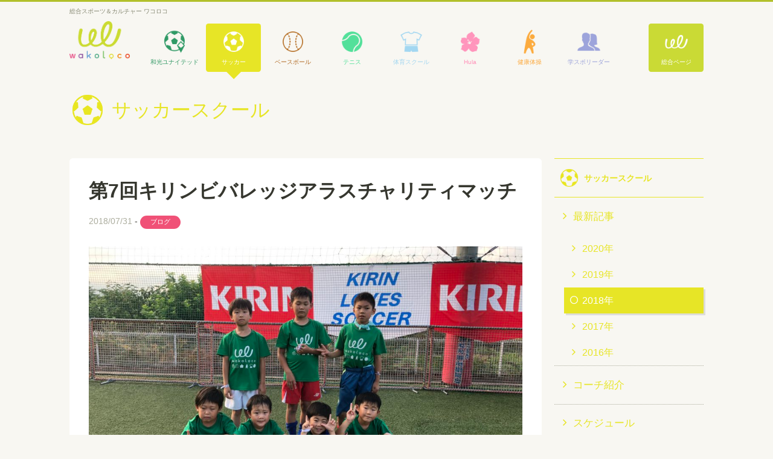

--- FILE ---
content_type: text/html; charset=UTF-8
request_url: http://wakoloco.org/soccer/blogs/post-5359/
body_size: 4767
content:
<!DOCTYPE html>
<html lang="ja">
<head prefix="og: http://ogp.me/ns# fb: http://ogp.me/ns/fb# article: http://ogp.me/ns/article#">
<meta charset="utf-8">
<meta name="viewport" content="width=device-width, initial-scale=1.0, user-scalable=no">
<title>第7回キリンビバレッジアラスチャリティマッチ &#8211; wakoloco ワコロコ &#8211; 総合スポーツ＆カルチャー</title>

<!-- Facebook OGP -->
<meta property="og:title" content="第7回キリンビバレッジアラスチャリティマッチ &#8211; wakoloco ワコロコ &#8211; 総合スポーツ＆カルチャー" />
<meta property="og:type" content="article" />
<meta property="og:url" content="http://wakoloco.org/soccer/blogs/post-5359/" />
<meta property="og:image" content="http://wakoloco.org/w/wp-content/uploads/2018/07/IMG_1940-1024x768.jpg" />
<meta property="og:site_name" content="wakoloco ワコロコ - 総合スポーツ＆カルチャー" />
<meta property="og:description" content=" [&hellip;]" />
<meta property="fb:app_id" content="113382489293727" />
<!-- /Facebook OGP -->

<!-- Google Tag Manager -->
<script>(function(w,d,s,l,i){w[l]=w[l]||[];w[l].push({'gtm.start':
new Date().getTime(),event:'gtm.js'});var f=d.getElementsByTagName(s)[0],
j=d.createElement(s),dl=l!='dataLayer'?'&l='+l:'';j.async=true;j.src=
'https://www.googletagmanager.com/gtm.js?id='+i+dl;f.parentNode.insertBefore(j,f);
})(window,document,'script','dataLayer','GTM-NDT8D5L');</script>
<!-- End Google Tag Manager -->

<meta name='robots' content='max-image-preview:large' />
<link rel='dns-prefetch' href='//code.jquery.com' />
<link rel='dns-prefetch' href='//cdnjs.cloudflare.com' />
<link rel='dns-prefetch' href='//s.w.org' />
<link rel='stylesheet' id='wp-block-library-css'  href='http://wakoloco.org/w/wp-includes/css/dist/block-library/style.min.css?ver=5.7.14' type='text/css' media='all' />
<link rel='stylesheet' id='bb-taps-editor-style-shared-css'  href='http://wakoloco.org/w/wp-content/themes/wakoloco/css/editor-style-shared.css?ver=5.7.14' type='text/css' media='all' />
<link rel='stylesheet' id='icon_font_ionicon-css'  href='http://wakoloco.org/w/wp-content/themes/wakoloco/css/style.css?ver=5.7.14' type='text/css' media='all' />
<link rel='stylesheet' id='base_style-css'  href='https://cdnjs.cloudflare.com/ajax/libs/ionicons/2.0.1/css/ionicons.min.css?ver=5.7.14' type='text/css' media='all' />
<link rel="https://api.w.org/" href="http://wakoloco.org/wp-json/" /><link rel="canonical" href="http://wakoloco.org/soccer/blogs/post-5359/" />
<link rel="alternate" type="application/json+oembed" href="http://wakoloco.org/wp-json/oembed/1.0/embed?url=http%3A%2F%2Fwakoloco.org%2Fsoccer%2Fblogs%2Fpost-5359%2F" />
<link rel="alternate" type="text/xml+oembed" href="http://wakoloco.org/wp-json/oembed/1.0/embed?url=http%3A%2F%2Fwakoloco.org%2Fsoccer%2Fblogs%2Fpost-5359%2F&#038;format=xml" />
<link rel="canonical" href="http://wakoloco.org/soccer/blogs/post-5359/" />

<!-- BEGIN ExactMetrics v5.3.9 Universal Analytics - https://exactmetrics.com/ -->
<script>
(function(i,s,o,g,r,a,m){i['GoogleAnalyticsObject']=r;i[r]=i[r]||function(){
	(i[r].q=i[r].q||[]).push(arguments)},i[r].l=1*new Date();a=s.createElement(o),
	m=s.getElementsByTagName(o)[0];a.async=1;a.src=g;m.parentNode.insertBefore(a,m)
})(window,document,'script','https://www.google-analytics.com/analytics.js','ga');
  ga('create', 'UA-102356355-1', 'auto');
  ga('send', 'pageview');
</script>
<!-- END ExactMetrics Universal Analytics -->

</head>
<body class="page_soccer page_soccer_5359 page_soccer_post-5359">

<!-- Google Tag Manager (noscript) -->
<noscript><iframe src="https://www.googletagmanager.com/ns.html?id=GTM-NDT8D5L"
height="0" width="0" style="display:none;visibility:hidden"></iframe></noscript>
<!-- End Google Tag Manager (noscript) -->

<header class="header" role="heading">
    <h1 class="header__headline">
        <span class="">総合スポーツ＆カルチャー ワコロコ</span>
    </h1>
    <div class="inner header__inner">
        <p class="header__logo">
            <a href="http://wakoloco.org">wakoloco</a>
        </p>
        <nav class="header__nav">
            <h1 class="header__nav__toggle">メニュー</h1>
            <div class="header__nav__lists">
            <ul class="header__nav__list">
                <li class="header__nav__list__item header__nav__wakounited"><a href="http://wakoloco.org/wakounited/"><span>和光ユナイテッドFC川崎</span></a></li>

                <li class="header__nav__list__item header__nav__soccer active"><a href="http://wakoloco.org/soccer/"><span>サッカースクール</span></a></li>

                <li class="header__nav__list__item header__nav__baseball"><a href="http://wakoloco.org/baseball/"><span>ベースボールクラブ</span></a></li>

                <li class="header__nav__list__item header__nav__tennis"><a href="http://wakoloco.org/tennis/"><span>テニススクール</span></a></li>

                <li class="header__nav__list__item header__nav__pe"><a href="http://wakoloco.org/pe/"><span>体育スクール</span></a></li>

                <li class="header__nav__list__item header__nav__hula"><a href="http://wakoloco.org/hula/"><span>Hula</span></a></li>

                <li class="header__nav__list__item header__nav__exercise"><a href="http://wakoloco.org/exercise/"><span>健康体操教室</span></a></li>

                <li class="header__nav__list__item header__nav__sportsleader"><a href="http://wakoloco.org/sportsleader/"><span>学生スポーツリーダー研究会</span></a></li>

                <li class="header__nav__list__item header__nav__list__item--r header__nav__general"><a href="http://wakoloco.org/general/">総合ページ</a></li>
            </ul>
            </div><!-- /.header__nav__lists" -->
        </nav>

        <!--ul class="headerLinks">
            <li class="headerLinks__item">
                <a href="https://www.wako.ac.jp/" target="_blank" class="headerLinks__link headerLinks__link--wakouniv"><img src="http://wakoloco.org/w/wp-content/themes/wakoloco/img//logo_wakouniv.png" alt="和光大学" /></a>
            </li>
       </ul--><!-- /.header__wakounivlink -->

    </div><!-- /.header__inner -->

</header>


<div class="archiveHeader--sub">

    <h1 class="archiveHeader--sub__title archiveHeader--sub__title--soccer">サッカースクール</h1>

</div><!-- /.archiveHeader--sub -->


<div class="grid block">
    <div class="grid__col--9 layout__content-with-sidebar">
        <main>
        <article class="article article__id--5359">
    <header class="article__header">
        <h1 class="article__title">
            第7回キリンビバレッジアラスチャリティマッチ        </h1>
        <p class="article__meta">
            <time datetime="2018-07-31 04:18:36" class="article__pubdate">2018/07/31</time> - <span class="article__cat catFlag catFlag--blogs">ブログ</span>        </p>
    </header>
    <section class="article__content">
                    <div class="article__eyecatch" style="background-image: url(http://wakoloco.org/w/wp-content/uploads/2018/07/IMG_1940-1024x768.jpg); ">
                <img src="http://wakoloco.org/w/wp-content/uploads/2018/07/IMG_1940-1024x768.jpg" alt="" />
            </div>
        
        <p>7/30(月)　＠緑山グリーンヒルズ</p>
<p>アラスさんにお呼びいただき、チャリティマッチに参加です！</p>
<p><img loading="lazy" class="alignnone size-large wp-image-5369 article__img" src="http://wakoloco.org/w/wp-content/uploads/2018/07/IMG_3193-1024x768.jpg" alt="" width="1024" height="768" srcset="http://wakoloco.org/w/wp-content/uploads/2018/07/IMG_3193-1024x768.jpg 1024w, http://wakoloco.org/w/wp-content/uploads/2018/07/IMG_3193-300x225.jpg 300w, http://wakoloco.org/w/wp-content/uploads/2018/07/IMG_3193-600x450.jpg 600w" sizes="(max-width: 1024px) 100vw, 1024px" /></p>
<p>初めての他チームの大会参加。<br />
最初はみんな緊張…笑<br />
そわそわしてました。</p>
<p>試合をするにつれ、緊張が取れたのか終始笑顔に！<br />
(ピッチ外では大変でしたね。笑)</p>
<p>4チームリーグで3位<br />
3位同士の戦いで負けてしまい8チーム中6位で終えました。</p>
<p>最後は景品を頂いて解散。<br />
良い経験ができました！<br />
他のチームが上手な中で何ができたのか？(自信になったのか？)<br />
それを夏休みの試合にぶつけよう！</p>
<p>今回の大会で勝てたことは自信につながるね！</p>
<p><img loading="lazy" class="alignnone size-large wp-image-5367 article__img" src="http://wakoloco.org/w/wp-content/uploads/2018/07/IMG_3126-1024x768.jpg" alt="" width="1024" height="768" srcset="http://wakoloco.org/w/wp-content/uploads/2018/07/IMG_3126-1024x768.jpg 1024w, http://wakoloco.org/w/wp-content/uploads/2018/07/IMG_3126-300x225.jpg 300w, http://wakoloco.org/w/wp-content/uploads/2018/07/IMG_3126-600x450.jpg 600w" sizes="(max-width: 1024px) 100vw, 1024px" /> <img loading="lazy" class="alignnone size-large wp-image-5366 article__img" src="http://wakoloco.org/w/wp-content/uploads/2018/07/IMG_3069-1024x768.jpg" alt="" width="1024" height="768" srcset="http://wakoloco.org/w/wp-content/uploads/2018/07/IMG_3069-1024x768.jpg 1024w, http://wakoloco.org/w/wp-content/uploads/2018/07/IMG_3069-300x225.jpg 300w, http://wakoloco.org/w/wp-content/uploads/2018/07/IMG_3069-600x450.jpg 600w" sizes="(max-width: 1024px) 100vw, 1024px" /> <img loading="lazy" class="alignnone size-large wp-image-5365 article__img" src="http://wakoloco.org/w/wp-content/uploads/2018/07/IMG_2999-1024x768.jpg" alt="" width="1024" height="768" srcset="http://wakoloco.org/w/wp-content/uploads/2018/07/IMG_2999-1024x768.jpg 1024w, http://wakoloco.org/w/wp-content/uploads/2018/07/IMG_2999-300x225.jpg 300w, http://wakoloco.org/w/wp-content/uploads/2018/07/IMG_2999-600x450.jpg 600w" sizes="(max-width: 1024px) 100vw, 1024px" /> <img loading="lazy" class="alignnone size-large wp-image-5372 article__img" src="http://wakoloco.org/w/wp-content/uploads/2018/07/IMG_3227-1024x768.jpg" alt="" width="1024" height="768" srcset="http://wakoloco.org/w/wp-content/uploads/2018/07/IMG_3227-1024x768.jpg 1024w, http://wakoloco.org/w/wp-content/uploads/2018/07/IMG_3227-300x225.jpg 300w, http://wakoloco.org/w/wp-content/uploads/2018/07/IMG_3227-600x450.jpg 600w" sizes="(max-width: 1024px) 100vw, 1024px" /> <img loading="lazy" class="alignnone size-large wp-image-5370 article__img" src="http://wakoloco.org/w/wp-content/uploads/2018/07/IMG_3206-1024x576.jpg" alt="" width="1024" height="576" srcset="http://wakoloco.org/w/wp-content/uploads/2018/07/IMG_3206-1024x576.jpg 1024w, http://wakoloco.org/w/wp-content/uploads/2018/07/IMG_3206-300x169.jpg 300w, http://wakoloco.org/w/wp-content/uploads/2018/07/IMG_3206-600x338.jpg 600w" sizes="(max-width: 1024px) 100vw, 1024px" /> <img loading="lazy" class="alignnone size-large wp-image-5374 article__img" src="http://wakoloco.org/w/wp-content/uploads/2018/07/IMG_6939-1024x768.jpg" alt="" width="1024" height="768" srcset="http://wakoloco.org/w/wp-content/uploads/2018/07/IMG_6939-1024x768.jpg 1024w, http://wakoloco.org/w/wp-content/uploads/2018/07/IMG_6939-300x225.jpg 300w, http://wakoloco.org/w/wp-content/uploads/2018/07/IMG_6939-600x450.jpg 600w" sizes="(max-width: 1024px) 100vw, 1024px" /><img loading="lazy" class="alignnone size-large wp-image-5361 article__img" src="http://wakoloco.org/w/wp-content/uploads/2018/07/IMG_1506-1024x768.jpg" alt="" width="1024" height="768" srcset="http://wakoloco.org/w/wp-content/uploads/2018/07/IMG_1506-1024x768.jpg 1024w, http://wakoloco.org/w/wp-content/uploads/2018/07/IMG_1506-300x225.jpg 300w, http://wakoloco.org/w/wp-content/uploads/2018/07/IMG_1506-600x450.jpg 600w" sizes="(max-width: 1024px) 100vw, 1024px" /></p>
<p>サッカースクールは体験等、随時募集していますのでお気軽にお問い合わせください。</p>
<p>&nbsp;</p>
<p>一般社団法人和光クラブ<br />
サッカースクール コーチ<br />
石井　将稀<br />
m.ishii@wakoloclo.org</p>

            <div class="pageNavi">
                <span class="pageNavi__nextprev pageNavi__nextprev--prev">
            <a href="http://wakoloco.org/soccer/blogs/post-5322/" rel="prev">練習試合！</a>        </span>
                        <span class="pageNavi__nextprev pageNavi__nextprev--next">
            <a href="http://wakoloco.org/soccer/blogs/post-5516/" rel="next">和光カップ2018</a>        </span>
            </div>
    </section><!-- /.article__content -->

</article><!-- /.article -->

        
        
        </main>

        <!-- バナー -->
        

    </div><!-- /.layout__content-with-sidebar -->

    <div class="grid__col--3 layout__sidebar">

        <nav class="sideNav sideNav--soccer">


    
    <h1 class="sideNav__heading sideNav__heading--soccer">
        <a href="http://wakoloco.org/soccer">
            <span>
            サッカースクール            </span>
        </a>
    </h1>

    <ul class=" sideNav--soccer__menu">
            <li><a href="http://wakoloco.org/soccer/update/">最新記事</a>
                        <ul>

            <li class=""><a href="http://wakoloco.org/soccer/update/2020/">2020年</a></li>
<li class=""><a href="http://wakoloco.org/soccer/update/2019/">2019年</a></li>
<li class="active "><a href="http://wakoloco.org/soccer/update/2018/">2018年</a></li>
<li class=""><a href="http://wakoloco.org/soccer/update/2017/">2017年</a></li>
<li class=""><a href="http://wakoloco.org/soccer/update/2016/">2016年</a></li>
            </ul>
                    </li>
    <li><a href="http://wakoloco.org/soccer/coach/">コーチ紹介</a></li>
<li><a href="http://wakoloco.org/soccer/schedule/">スケジュール</a></li>
    </ul>
</nav>

<aside class="sidebarContent sidebarLink">
    <!-- <h1 class="sidebarLink__heading"></h1> -->
    <ul class="sidebarLink__lists">
        <li class="sidebarLink__list">
            <a href="http://tadahiroogino.com/" target="_blank" class="sidebarLink__link"><img src="http://wakoloco.org/w/wp-content/themes/wakoloco/img/bn_ogino_tadahiro.jpg" alt="TADAHIRO OGINO 荻野 忠寛 Official Website" class="sidebarLink__img"></a>
        </li>
    </ul>
</aside>


    </div><!-- /.layout__sidebar -->

</div><!-- /.grid -->


<!-- パートナー -->
<!--div class="block">
    <aside class="partners partners- grid">
        <h1 class="partners__title"><span>partners/パートナー</span></h1>
        <div class="grid__col--3 partners__list">
            <a href="http://kk0553.co.jp/" target="_blank" class="partners__link"><img src="bn_sponsor_kkhouse.gif" alt="有限会社 K&amp;K・ハウス" class="partners__banner"></a>
        </div>
    </aside>
</div--><!-- /.grid -->


<!-- footer -->

<footer class="footer" role="contentinfo">
    <p id="btnPagetop" class="btnPageTop"><a href="#" class="btnPageTop__link">ページTOPへ戻る</a></p>
    <nav class="footer__nav">
        <h1 class="hidden">フッターナビゲーション</h1>

        <div class="footer__nav__lists grid">
        <dl class="grid__col--2 ">
    <dt class="footer__nav__title"><a href="http://wakoloco.org/wakounited/" class="footer__nav__title--">和光ユナイテッド</a></dt>
    <dd>
        <ul class="footer__nav__list">
                        <li><a href="http://wakoloco.org/wakounited/update/">最新記事</a></li>
                        <li><a href="http://wakoloco.org/wakounited/philosophy/">クラブ理念</a></li>
<li><a href="http://wakoloco.org/wakounited/coach/">コーチ紹介</a></li>
<li><a href="http://wakoloco.org/wakounited/schedule/">スケジュール</a></li>
<li><a href="http://wakoloco.org/wakounited/u13cup/">U13カップ戦</a></li>
<li><a href="http://wakoloco.org/wakounited/link/">関連リンク</a></li>
        </ul>
    </dd>
</dl>

<dl class="grid__col--2 ">
    <dt class="footer__nav__title"><a href="http://wakoloco.org/soccer/" class="footer__nav__title--">サッカースクール</a></dt>
    <dd>
        <ul class="footer__nav__list">
                        <li><a href="http://wakoloco.org/soccer/update/">最新記事</a></li>
                        <li><a href="http://wakoloco.org/soccer/coach/">コーチ紹介</a></li>
<li><a href="http://wakoloco.org/soccer/schedule/">スケジュール</a></li>
        </ul>
    </dd>
</dl>

<dl class="grid__col--2 ">
    <dt class="footer__nav__title"><a href="http://wakoloco.org/baseball/" class="footer__nav__title--">ベースボール</a></dt>
    <dd>
        <ul class="footer__nav__list">
                        <li><a href="http://wakoloco.org/baseball/update/">最新記事</a></li>
                        <li><a href="http://wakoloco.org/baseball/schedule/">スケジュール</a></li>
<li><a href="http://wakoloco.org/baseball/coach/">コーチ紹介</a></li>
        </ul>
    </dd>
</dl>

<dl class="grid__col--2 ">
    <dt class="footer__nav__title"><a href="http://wakoloco.org/tennis/" class="footer__nav__title--">テニススクール</a></dt>
    <dd>
        <ul class="footer__nav__list">
                        <li><a href="http://wakoloco.org/tennis/update/">最新記事</a></li>
                        <li><a href="http://wakoloco.org/tennis/coach/">コーチ紹介</a></li>
<li><a href="http://wakoloco.org/tennis/schedule/">スケジュール</a></li>
        </ul>
    </dd>
</dl>

<dl class="grid__col--2 ">
    <dt class="footer__nav__title"><a href="http://wakoloco.org/pe/" class="footer__nav__title--">体育スクール</a></dt>
    <dd>
        <ul class="footer__nav__list">
                        <li><a href="http://wakoloco.org/pe/update/">最新記事</a></li>
                        <li><a href="http://wakoloco.org/pe/schedule/">スケジュール</a></li>
<li><a href="http://wakoloco.org/pe/coach/">コーチ紹介</a></li>
        </ul>
    </dd>
</dl>

<dl class="grid__col--2 ">
    <dt class="footer__nav__title"><a href="http://wakoloco.org/hula/" class="footer__nav__title--">HULA</a></dt>
    <dd>
        <ul class="footer__nav__list">
                        <li><a href="http://wakoloco.org/hula/update/">最新記事</a></li>
                        <li><a href="http://wakoloco.org/hula/schedule/">クラス・スケジュール</a></li>
<li><a href="http://wakoloco.org/hula/coach/">コーチ（講師）紹介</a></li>
        </ul>
    </dd>
</dl>
</div><div class="footer__nav__lists grid">
<dl class="grid__col--2 ">
    <dt class="footer__nav__title"><a href="http://wakoloco.org/exercise/" class="footer__nav__title--">健康体操教室</a></dt>
    <dd>
        <ul class="footer__nav__list">
                        <li><a href="http://wakoloco.org/exercise/update/">最新記事</a></li>
                        <li><a href="http://wakoloco.org/exercise/coach/">コーチ紹介</a></li>
<li><a href="http://wakoloco.org/exercise/schedule/">スケジュール</a></li>
        </ul>
    </dd>
</dl>

<dl class="grid__col--2 ">
    <dt class="footer__nav__title"><a href="http://wakoloco.org/general/" class="footer__nav__title--">総合ページ</a></dt>
    <dd>
        <ul class="footer__nav__list">
                        <li><a href="http://wakoloco.org/general/update/">最新記事</a></li>
                        <li><a href="http://wakoloco.org/general/about/">ワコロコとは</a></li>
        </ul>
    </dd>
</dl>

<dl class="grid__col--2 ">
    <dt class="footer__nav__title"><a href="http://wakoloco.org/sportsleader/" class="footer__nav__title--">学生スポーツリーダー研究会</a></dt>
    <dd>
        <ul class="footer__nav__list">
                        <li><a href="http://wakoloco.org/sportsleader/update/">最新記事</a></li>
                        <li><a href="http://wakoloco.org/sportsleader/member/">メンバー</a></li>
        </ul>
    </dd>
</dl>

</div>
        </div><!-- /.footer__nav__lists -->

    </nav>
    <div class="footer__copy container">
        <p class="footer__copy__text grid">
            <small class="grid__col--12">&copy; wakoloco All rights reserved.</small>
        </p>
    </div>
</footer>

<script type='text/javascript' src='https://code.jquery.com/jquery-2.1.4.min.js' id='jquery-js'></script>
<script type='text/javascript' src='http://wakoloco.org/w/wp-content/themes/wakoloco/js/common-min.js' id='commonJS-js'></script>
<script type='text/javascript' src='http://wakoloco.org/w/wp-includes/js/wp-embed.min.js?ver=5.7.14' id='wp-embed-js'></script>


</body>
</html>
